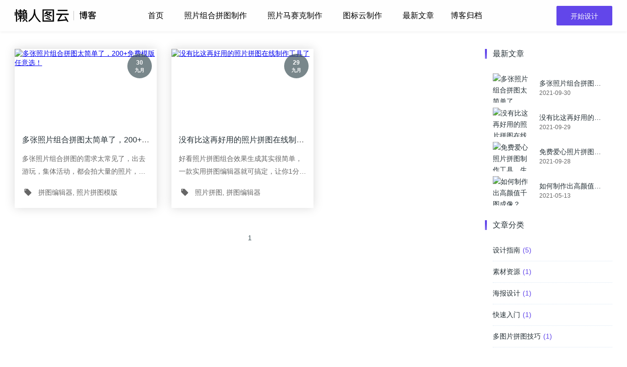

--- FILE ---
content_type: text/html
request_url: https://www.lanrentuyun.com/blog/tags/%E6%8B%BC%E5%9B%BE%E7%BC%96%E8%BE%91%E5%99%A8/index.html
body_size: 12738
content:
<!DOCTYPE html>
<html lang="zh-cn">
<head>
    <meta charset="utf-8" />
    
        <title>懒人图云 · 在线图标组成神器</title>
    

    <meta http-equiv="X-UA-Compatible" content="IE=Edge,chrome=1"/>
<meta name="viewport" content="width=device-width,initial-scale=1.0,maximum-scale=1.0,user-scalable=no"/>
<meta name="format-detection" content="telephone=no">
<meta name="author" content="懒人图云" />
<meta name="designer" content="minfive" />
<meta name="keywords" content="懒人图云、照片墙、图标组成、图标云、图案组合"/>
<meta name="description" content="懒人图云是一款简单易用的「图标组合」在线生成器，拥有自由和有序风格两种生成器，让照片墙、照片组合、图标云、图案组合设计简单起来，不管您是设计师、运营者、市场精英、学生还老师都可以生成好看的图片组合" />

<meta name="apple-mobile-web-app-capable" content="yes" />
<meta name="apple-mobile-web-app-status-bar-style" content="black" />
<meta name="format-detection" content="telephone=yes" />
<meta name="mobile-web-app-capable" content="yes" />
<meta name="robots" content="all" />

<meta name="static_page_key" content="" />

<link rel="canonical" href="https://www.lanrentuyun.com/blog/tags/%E6%8B%BC%E5%9B%BE%E7%BC%96%E8%BE%91%E5%99%A8/index.html">

<link rel="icon" type="image/png" href="https://wty-1255936925.file.myqcloud.com/pb/blog/favicon.ico" sizes="32x32">














<!-- Prefetch -->





    
    


<!-- CSS -->

<link rel="stylesheet" href="/blog/scss/base/index.css">


<!-- RSS -->
<link rel="alternate" href="/blog/atom.xml" title="懒人图云" type="application/atom+xml">

<!-- 统计 -->
<!-- 百度统计 -->

    <script>
    var _hmt = _hmt || [];
    (function() {
      var hm = document.createElement("script");
      hm.src = "https://hm.baidu.com/hm.js?88b7631bc3d68752ce8d65f9f9828cda";
      var s = document.getElementsByTagName("script")[0]; 
      s.parentNode.insertBefore(hm, s);
    })();
    </script>


<!-- Global site tag (gtag.js) - Google Analytics -->


    
    
    
<link rel="stylesheet" href="/blog/scss/views/page/tag.css">


<meta name="generator" content="Hexo 5.4.0"></head>
<body ontouchstart>
    
        <!-- loading 页面 -->
<div id="page-loading" class="page page-loading">
	
</div>
    

    
    <div id="header" class="fixed active">
    <div class="page__container flex-spacebetween">
        <div class="flex-col-center">
            <a id="logo" href="/index.html">
                <h1 class="hide"> 懒人图云 </h1>
                <svg xmlns="http://www.w3.org/2000/svg" height="26" viewBox="0 0 5035.46 790.24"><g><g><path d="M5397.56,2305.49V2178.37h50.08v127.12h49V2355h-49v318.87h-50.08V2355h-52.79v-49.55Zm321,206.83v-22.08h49.55v22.08h66.26v44.17h-66.26v70c0,31.24-15.61,47.4-46.87,47.4H5662l-11.32-47.4a470.64,470.64,0,0,0,53.32,3.23c9.71,0,14.55-5.39,14.55-15.62v-57.63H5581.23q39.6,30.7,66.26,59.79l-31.79,31.78c-17.24-21-41.47-43.63-72.71-68.41l23.7-23.16h-77.56v-44.17Zm-80.79-299.48v-33.93h49v33.93h50.1c-4.31-9.7-8.62-18.85-13.47-27.47l43.09-7c4.31,10.77,8.09,22.08,12.4,34.47h44.72v42.55H5686.8V2285h120.12v199.29h-47.4v-35.55H5686.8v32.32h-49v-32.32h-72.18v36.09h-47.4V2285h119.58v-29.62H5501.51v-42.55Zm0,139.51V2323.8h-72.18v28.55Zm0,62.48v-28h-72.18v28Zm49-62.48h72.72V2323.8H5686.8Zm0,62.48h72.72v-28H5686.8Z" transform="translate(-1335 -2056.9)"/><path d="M6100.06,2275.86c-6.46,9.7-13.47,19.39-19.94,28.55H6273v40.94c-19.39,28-47.4,52.79-85.12,74.33,55,19.39,115.81,30.7,182.6,34.47l-11.3,46.32q-127.68-7.27-226.22-53.32c-62.48,26.39-142.2,47.4-238.09,63.56l-19.39-45.24c81.87-11.85,150.29-27.47,205.23-46.32a494,494,0,0,1-62.48-46.32,535.33,535.33,0,0,1-63,47.4l-32.85-39.32c49.55-28,92.11-66.25,127.65-115.81Zm248.32,46.32h-51.71v-63H5953v63H5901.3v-108.8h192.3c-5.39-10.77-10.77-21.55-17.24-31.24l56.57-8.62c5.37,11.85,10.77,24.78,16.14,39.86h199.31Zm-60.33,353.88H6238V2655.6H6020.89v20.47h-49.55V2501h316.71Zm-50.1-66.79v-62.48H6020.89v62.48ZM6211,2348h-156.2a448.25,448.25,0,0,0,79.72,49.55C6165.78,2382.51,6191.63,2366.35,6211,2348Z" transform="translate(-1335 -2056.9)"/></g></g><g><path d="M5007.86,2169.52c0-8.95-7.52-16-16.18-14.41-6.73,1.25-11.27,7.67-11.27,14.51v556.63c0,6,3.59,11.68,9.29,13.59,9.46,3.17,18.15-4.28,18.15-13.9Z" transform="translate(-1335 -2056.9)" style="opacity:0.300000011920929;isolation:isolate"/></g><g><rect x="79.45" y="1.68" width="72.57" height="770.52"/><polygon points="0.49 392.43 50.88 393.17 50.88 165.25 0 165.44 0.49 392.43"/><path d="M2029.68,2665.38l-49.79,31.22c13.51-38.82,21.1-82.71,21.95-131.65v-195.8h-59.08V2565c-1.58,94.8-40.88,165.94-118.59,212.71l.24,68c70.71-28.92,131.27-86.4,153-143.12l81.87,134.19,84-.5Z" transform="translate(-1335 -2056.9)"/><polygon points="200.57 163.48 152.88 163.72 181 325.89 230.44 325.78 230.41 320.99 200.57 163.48"/><path d="M2035.59,2254.38c15.18-24.47,29.53-53.17,43.88-86.92v-52.33H1952c5.89-16.83,11.82-38.78,16.87-57.32h-72.34c-15.55,55.36-41.86,102.28-80.4,140v-62.46h-92.83v-77.64H1655v77.64H1552.85v69.2H1655v54h-89.46v262.46h86.92c-36.29,70.05-95.75,137.95-155.67,181l53.55,24.72c40.5-40.51,66-59.94,107.18-120.47v222.8h68.35V2595.34l91.11,86.09,27-27v2.53h64.13V2321.06h127.44v334.19h63.29V2254.38Zm-372.18,200h-41.36V2325.28h41.36Zm54,0V2325.28h38V2454.4Zm126.59,184c-39.66-35.44-79.33-67.52-118.15-96.21v-21.1h86.09V2258.6h-88.61v-54h86.08l-5.06,5.07L1844,2258.6Zm113.08-384h-92.83c23.63-21.94,43-48.1,59.92-77.64h79.32C1987.48,2206.28,1972.29,2232.45,1957.1,2254.38Z" transform="translate(-1335 -2056.9)"/><path d="M2604.6,2189.4s-.07-58.23-.07-132.49h-81c0,32.07-.84,76-.84,132.49-6.48,232.2-115.07,420.12-324.76,556.89v100.86c191.33-125.25,317.21-280.86,371.18-451,48.06,176.57,170.73,315.27,289.21,450.34l110.82-.55C2708.1,2584.93,2604.6,2421.49,2604.6,2189.4Z" transform="translate(-1335 -2056.9)"/><path d="M3768.36,2823H3053.59V2063.8h714.77Zm-80.76-72.69V2136.48H3134.36V2750.3Zm-309.44-581.51c-4.87,13.45-11.87,31.58-18.05,44.42h283.07c-66.42,96.09-156.47,166.45-156.47,166.45,53,24,89,39,156.47,54.41v69.79c-79.47-21.45-165.87-52.15-224-83-64.9,32.59-158.56,61.58-252.55,83V2438.8c79.5-14,132.32-31.05,187-55.57-24.87-17.87-74.55-59.65-74.55-59.65s-65.44,47.85-92.24,65.93v-82.07c73.8-57.64,82-72.77,118.75-138.66Zm204.45,492.49v68.6l-327.1-86.55v-68.58ZM3518,2527.12v67.75l-181.72-58.37v-62.56C3403.61,2494.25,3518,2527.12,3518,2527.12Zm-14.32-257.37-183.69.38,100.72,73.25Z" transform="translate(-1335 -2056.9)"/><path d="M4681,2322.24V2403H4279l-194.5,313.13,413.35-41.34L4404.75,2504h82.73l181.4,327.1h-83.6l-44.21-79.25-554.64,55.73V2725.4L4185.25,2403H3913.74v-80.78ZM4604.27,2088v76.73H3994.5V2088Z" transform="translate(-1335 -2056.9)"/></g></svg>
            </a>
            <!-- part-html-begin -->
<style type="text/css">
	.tippy-box[data-animation='fade'][data-state='hidden'] {
		opacity: 0;
	}
	[data-tippy-root] {
		max-width: calc(100vw - 10px);
	}
	.tippy-box {
		position: relative;
		background-color: #333;
		color: #fff;
		border-radius: 4px;
		font-size: 14px;
		line-height: 1.4;
		outline: 0;
		transition-property: transform, visibility, opacity;
	}
	.tippy-box[data-placement^='top'] > .tippy-arrow {
		bottom: 0;
	}
	.tippy-box[data-placement^='top'] > .tippy-arrow:before {
		bottom: -7px;
		left: 0;
		border-width: 8px 8px 0;
		border-top-color: initial;
		transform-origin: center top;
	}
	.tippy-box[data-placement^='bottom'] > .tippy-arrow {
		top: 0;
	}
	.tippy-box[data-placement^='bottom'] > .tippy-arrow:before {
		top: -7px;
		left: 0;
		border-width: 0 8px 8px;
		border-bottom-color: initial;
		transform-origin: center bottom;
	}
	.tippy-box[data-placement^='left'] > .tippy-arrow {
		right: 0;
	}
	.tippy-box[data-placement^='left'] > .tippy-arrow:before {
		border-width: 8px 0 8px 8px;
		border-left-color: initial;
		right: -7px;
		transform-origin: center left;
	}
	.tippy-box[data-placement^='right'] > .tippy-arrow {
		left: 0;
	}
	.tippy-box[data-placement^='right'] > .tippy-arrow:before {
		left: -7px;
		border-width: 8px 8px 8px 0;
		border-right-color: initial;
		transform-origin: center right;
	}
	.tippy-box[data-inertia][data-state='visible'] {
		transition-timing-function: cubic-bezier(0.54, 1.5, 0.38, 1.11);
	}
	.tippy-arrow {
		width: 16px;
		height: 16px;
		color: #333;
	}
	.tippy-arrow:before {
		content: '';
		position: absolute;
		border-color: transparent;
		border-style: solid;
	}
	.tippy-content {
		position: relative;
		padding: 5px 9px;
		z-index: 1;
	}
</style>
<ul id="header-nav" class="mr20 select-no fsize16">
	<li class="active">
		<a href="/"><span class="trigger-btn">首页</span></a>
	</li>
	<li>
		<a href="/collage.html" class="trigger-btn" id="nav_collage_btn">照片组合拼图制作</a>
		<div id="nav_collage_template" class="header-popover" style="display: none">
			<div class="collageeditor">
				<h2 class="pop-title">照片组合拼图制作</h2>
				<div class="pop-content flex-col-center">
					<div
						class="collageeditor-img"
						style="
							background-image: url(https://staticc.ywordle.com/static/2021-06-02/d6a31ba0eaee35ab76f0300b1ee57cc1.png);
							background-size: contain;
						"
					></div>
					<div class="ml30 flex1">
						<div class="text">
							<h3 class="title">
								<b class="so">懒人图云的</b>照片墙制作<b class="so">、班级文化墙设计</b><b class="so">、照片排版工具</b
								><b class="so">神器</b>
							</h3>
							<p class="desc">简单实用、功能强大、应用场景广</p>
						</div>
						<a class="btn blue mt15" target="_blank" href="/ecollage/">开始设计</a>
					</div>
				</div>
				<p class="pop-footer">
					了解完整照片墙编辑器功能
					<a href="/ecollage/" target="_blank">立即前往</a>
				</p>
			</div>
		</div>
	</li>
	<li>
		<a href="/mosaic.html" class="trigger-btn" id="nav_mosaic_btn">照片马赛克制作</a>
		<div id="nav_mosaic_template" class="header-popover" style="display: none">
			<div class="mosaiceditor">
				<h2 class="pop-title">照片马赛克制作</h2>
				<div class="pop-content flex-col-center">
					<div
						class="mosaiceditor-img"
						style="
							background-image: url(https://staticc.ywordle.com/static/2021-06-02/958933cdbd531d35cfd0828cd92e3277.jpeg);
							background-size: contain;
						"
					></div>
					<div class="ml30 flex1">
						<div class="text">
							<h3 class="title">
								<b class="so">懒人图云的</b>在线制作照片马赛克<b class="so">、蒙太奇拼图</b><b class="so">、照片拼图工具</b
								><b class="so">神器</b>
							</h3>
							<p class="desc">容易上手、快速制作、效果超级棒</p>
						</div>
						<a class="btn blue mt15" target="_blank" href="/emosaic/">开始设计</a>
					</div>
				</div>
				<p class="pop-footer">
					了解完整照片马赛克编辑器功能
					<a href="/emosaic/" target="_blank">立即前往</a>
				</p>
			</div>
		</div>
	</li>

	<li>
		<a href="/icon.html" class="trigger-btn" id="nav_icon_btn">图标云制作<b class="so">、图标组合、图案组合</b></a>
		<div id="nav_icon_template" class="header-popover" style="display: none">
			<div class="iconeditor">
				<h2 class="pop-title">图标云制作</h2>
				<div class="pop-content flex-col-center">
					<div
						class="iconeditor-img"
						style="
							background-image: url(https://staticc.ywordle.com/static/2021-04-30/0465810d3cd2c427ca456f842babc05b.png);
							background-size: contain;
						"
					></div>
					<div class="ml30 flex1">
						<div class="text">
							<h3 class="title">在线图标组成神器</h3>
							<p class="desc">简单、专业、全能的图标组成编辑器</p>
						</div>
						<a class="btn blue mt15" target="_blank" href="/eicon/">开始设计</a>
					</div>
				</div>
				<p class="pop-footer">
					了解完整图标云编辑器功能
					<a href="/eicon/" target="_blank">立即前往</a>
				</p>
			</div>
		</div>
	</li>

	<li>
		<a href="/blog/"><span class="trigger-btn">最新文章</span></a>
	</li>
</ul>

<!-- part-html-end -->

            <nav class="page__nav">
                <ul class="nav__list clearfix">
                    
                        
                        <li class="nav__item btn-archive">
                            <a href="/blog/archives" alt="博客归档" title="博客归档">
                                <span>博客归档</span>
                            </a>
                        </li>
                    
                </ul>
            </nav>
        </div>

        <div id="header-right">
            <a id="btn-top" class="btn btn-design blue ml15" rel="nofollow" href="/ecollage/">开始设计</a>
        </div>
    </div>
</div>

    
    <div id="page" class="page js-hidden">
        
    <main class="page__container page__main">
    <div class="page__content">
        <div class="page__posts clearfix">
            
                <div class="page__post">
                    <article itemscope itemtype="http://schema.org/Article" class="page__mini-article">
    <a class="mini-article__cover" href="/blog/2021/09/30/pintu-zaixianpintu2/">
        
        
            <img itemprop="image" src="https://staticc.ywordle.com/static/2021-09-29/d93c780c1fa180d3dc20ddc8d8789777.png" alt="多张照片组合拼图太简单了，200+免费模版任意选！"/>
        
        <div itemprop="datePublished" content="" class="mini-article__date">
            <span class="date__day">30</span>
            
                <span class="date__month">九月</span>
            
        </div>
        <!-- <a itemprop="url" class="iconfont icon-enter" href="/blog/2021/09/30/pintu-zaixianpintu2/"></a> -->
    </a>
    <div class="mini-article__info">
        <h3 itemprop="name" class="mini-article__title">
            <a itemprop="url" href="/blog/2021/09/30/pintu-zaixianpintu2/" title="多张照片组合拼图太简单了，200+免费模版任意选！">多张照片组合拼图太简单了，200+免费模版任意选！</a>
        </h3>
        <p itemprop="articleSection" class="min-article__desc">
            多张照片组合拼图的需求太常见了，出去游玩，集体活动，都会拍大量的照片，那么如何不用PS，怎样才能拼出好看又有个性的拼图照片呢？本次教你使用照片组合拼图工具，不管您有三张还是几百张几千张照片，都可以拼出美美的照片组合拼图来，是不是有点心动了？今天把我私藏的照片组合拼图工具分享给大家
        </p>
        <div class="min-article__tags">
            <i class="iconfont icon-tab"></i>
            <ul class="tags__list clearfix">
                
                    <li class="tags__item">
                        <a href="/blog/tags/%E6%8B%BC%E5%9B%BE%E7%BC%96%E8%BE%91%E5%99%A8/">拼图编辑器</a>
                    </li>
                
                    <li class="tags__item">
                        <a href="/blog/tags/%E7%85%A7%E7%89%87%E6%8B%BC%E5%9B%BE%E6%A8%A1%E7%89%88/">照片拼图模版</a>
                    </li>
                
            </ul>
        </div>
    </div>
</article>

                </div>
            
                <div class="page__post">
                    <article itemscope itemtype="http://schema.org/Article" class="page__mini-article">
    <a class="mini-article__cover" href="/blog/2021/09/29/pintu-zaixianpintu1/">
        
        
            <img itemprop="image" src="https://staticc.ywordle.com/static/2021-09-28/953425c231cd45056ccde61d21681d02.png" alt="没有比这再好用的照片拼图在线制作工具了"/>
        
        <div itemprop="datePublished" content="" class="mini-article__date">
            <span class="date__day">29</span>
            
                <span class="date__month">九月</span>
            
        </div>
        <!-- <a itemprop="url" class="iconfont icon-enter" href="/blog/2021/09/29/pintu-zaixianpintu1/"></a> -->
    </a>
    <div class="mini-article__info">
        <h3 itemprop="name" class="mini-article__title">
            <a itemprop="url" href="/blog/2021/09/29/pintu-zaixianpintu1/" title="没有比这再好用的照片拼图在线制作工具了">没有比这再好用的照片拼图在线制作工具了</a>
        </h3>
        <p itemprop="articleSection" class="min-article__desc">
            好看照片拼图组合效果生成其实很简单，一款实用拼图编辑器就可搞定，让你1分钟就能拼出你心意的效果来。
        </p>
        <div class="min-article__tags">
            <i class="iconfont icon-tab"></i>
            <ul class="tags__list clearfix">
                
                    <li class="tags__item">
                        <a href="/blog/tags/%E7%85%A7%E7%89%87%E6%8B%BC%E5%9B%BE/">照片拼图</a>
                    </li>
                
                    <li class="tags__item">
                        <a href="/blog/tags/%E6%8B%BC%E5%9B%BE%E7%BC%96%E8%BE%91%E5%99%A8/">拼图编辑器</a>
                    </li>
                
            </ul>
        </div>
    </div>
</article>

                </div>
            
        </div>
        
        
        <nav class="page__paginator">
            <ul class="paginator__list clearfix">
                
            <li class="paginator__item">
                <span>1</span>
            </li>
        
            </ul>
        </nav>
    
    </div>

    <aside class="page__sidebar">
    <!--  -->

    <!-- 
        <div class="sidebar__block">
            <h3 class="block__title">简介</h3>
            <p class="block__text">懒人图云是一款简单易用的「图标组合」在线生成器，拥有自由和有序风格两种生成器，让照片墙、照片组合、图标云、图案组合设计简单起来，不管您是设计师、运营者、市场精英、学生还老师都可以生成好看的图片组合</p>
        </div>
     -->

    <div class="sidebar__block">
        <h3 class="block__title">最新文章</h3>
        
        <ul class="block-list latest-post-list">
            
                    <li class="latest-post-item">
                        <a href="/blog/2021/09/30/pintu-zaixianpintu2/" title="多张照片组合拼图太简单了，200+免费模版任意选！">
                            <div class="item__cover">
                                <img src="https://staticc.ywordle.com/static/2021-09-29/d93c780c1fa180d3dc20ddc8d8789777.png" alt="多张照片组合拼图太简单了，200+免费模版任意选！" />
                            </div>
                            <div class="item__info">
                                <h3 class="item__title">多张照片组合拼图太简单了，200+免费模版任意选！</h3>
                                <span class="item__text">2021-09-30</span>
                            </div>
                        </a>
                    </li>
                
                    <li class="latest-post-item">
                        <a href="/blog/2021/09/29/pintu-zaixianpintu1/" title="没有比这再好用的照片拼图在线制作工具了">
                            <div class="item__cover">
                                <img src="https://staticc.ywordle.com/static/2021-09-28/953425c231cd45056ccde61d21681d02.png" alt="没有比这再好用的照片拼图在线制作工具了" />
                            </div>
                            <div class="item__info">
                                <h3 class="item__title">没有比这再好用的照片拼图在线制作工具了</h3>
                                <span class="item__text">2021-09-29</span>
                            </div>
                        </a>
                    </li>
                
                    <li class="latest-post-item">
                        <a href="/blog/2021/09/28/pintu-love1/" title="免费爱心照片拼图制作工具，生成心形拼图仅需30s">
                            <div class="item__cover">
                                <img src="https://staticc.ywordle.com/static/2021-09-28/fc8db4d23cda696295ad033868a7823f.png" alt="免费爱心照片拼图制作工具，生成心形拼图仅需30s" />
                            </div>
                            <div class="item__info">
                                <h3 class="item__title">免费爱心照片拼图制作工具，生成心形拼图仅需30s</h3>
                                <span class="item__text">2021-09-28</span>
                            </div>
                        </a>
                    </li>
                
                    <li class="latest-post-item">
                        <a href="/blog/2021/05/13/emosaic-qiantuchengxiang/" title="如何制作出高颜值千图成像？">
                            <div class="item__cover">
                                <img src="https://staticc.ywordle.com/static/2021-05-13/775b4521285b32d62c93991e47522920.png" alt="如何制作出高颜值千图成像？" />
                            </div>
                            <div class="item__info">
                                <h3 class="item__title">如何制作出高颜值千图成像？</h3>
                                <span class="item__text">2021-05-13</span>
                            </div>
                        </a>
                    </li>
                
        </ul>
    
    </div>

    <div class="sidebar__block">
        <h3 class="block__title">文章分类</h3>
        <ul class="block-list"><li class="block-list-item"><a class="block-list-link" href="/blog/categories/%E8%AE%BE%E8%AE%A1%E6%8C%87%E5%8D%97/">设计指南</a><span class="block-list-count">5</span></li><li class="block-list-item"><a class="block-list-link" href="/blog/categories/%E7%B4%A0%E6%9D%90%E8%B5%84%E6%BA%90/">素材资源</a><span class="block-list-count">1</span></li><li class="block-list-item"><a class="block-list-link" href="/blog/categories/%E6%B5%B7%E6%8A%A5%E8%AE%BE%E8%AE%A1/">海报设计</a><span class="block-list-count">1</span></li><li class="block-list-item"><a class="block-list-link" href="/blog/categories/%E5%BF%AB%E9%80%9F%E5%85%A5%E9%97%A8/">快速入门</a><span class="block-list-count">1</span></li><li class="block-list-item"><a class="block-list-link" href="/blog/categories/%E5%A4%9A%E5%9B%BE%E7%89%87%E6%8B%BC%E5%9B%BE%E6%8A%80%E5%B7%A7/">多图片拼图技巧</a><span class="block-list-count">1</span></li><li class="block-list-item"><a class="block-list-link" href="/blog/categories/%E5%9C%A8%E7%BA%BF%E7%85%A7%E7%89%87%E6%8B%BC%E5%9B%BE%E7%BC%96%E8%BE%91%E5%99%A8/">在线照片拼图编辑器</a><span class="block-list-count">2</span></li><li class="block-list-item"><a class="block-list-link" href="/blog/categories/%E5%9B%BE%E6%A0%87%E4%BA%91%E7%94%9F%E6%88%90%E5%99%A8%E7%9A%84%E4%BA%A7%E7%94%9F/">图标云生成器的产生</a><span class="block-list-count">1</span></li><li class="block-list-item"><a class="block-list-link" href="/blog/categories/PPT%E8%AE%BE%E8%AE%A1/">PPT设计</a><span class="block-list-count">1</span></li></ul>
    </div>
    
    

    <div class="sidebar__block">
        <h3 class="block__title">文章标签</h3>
        
        <ul class="block-list tag-list clearfix">
            
                    <li class="tag-item">
                        <a class="tag-link" href="/blog/tags/DIY%E7%A4%BC%E7%89%A9/">DIY礼物</a>
                    </li>  
                
                    <li class="tag-item">
                        <a class="tag-link" href="/blog/tags/PPT%E6%A8%A1%E7%89%88/">PPT模版</a>
                    </li>  
                
                    <li class="tag-item">
                        <a class="tag-link" href="/blog/tags/logo%E5%A2%99/">logo墙</a>
                    </li>  
                
                    <li class="tag-item">
                        <a class="tag-link" href="/blog/tags/%E4%BD%BF%E7%94%A8%E6%96%B9%E6%B3%95/">使用方法</a>
                    </li>  
                
                    <li class="tag-item">
                        <a class="tag-link" href="/blog/tags/%E5%85%8D%E8%B4%B9%E7%B4%A0%E6%9D%90/">免费素材</a>
                    </li>  
                
                    <li class="tag-item">
                        <a class="tag-link" href="/blog/tags/%E5%8D%83%E5%9B%BE%E6%88%90%E5%83%8F/">千图成像</a>
                    </li>  
                
                    <li class="tag-item">
                        <a class="tag-link" href="/blog/tags/%E5%93%81%E7%89%8C%E5%A2%99/">品牌墙</a>
                    </li>  
                
                    <li class="tag-item">
                        <a class="tag-link" href="/blog/tags/%E5%9B%BE%E7%89%87%E6%8B%BC%E6%8E%A5/">图片拼接</a>
                    </li>  
                
                    <li class="tag-item">
                        <a class="tag-link" href="/blog/tags/%E5%9B%BE%E7%89%87%E9%A9%AC%E8%B5%9B%E5%85%8B/">图片马赛克</a>
                    </li>  
                
                    <li class="tag-item">
                        <a class="tag-link" href="/blog/tags/%E6%8B%BC%E5%9B%BE%E7%BC%96%E8%BE%91%E5%99%A8/">拼图编辑器</a>
                    </li>  
                
                    <li class="tag-item">
                        <a class="tag-link" href="/blog/tags/%E6%95%99%E7%A8%8B/">教程</a>
                    </li>  
                
                    <li class="tag-item">
                        <a class="tag-link" href="/blog/tags/%E6%96%B0%E6%89%8B%E6%8C%87%E5%8D%97/">新手指南</a>
                    </li>  
                
                    <li class="tag-item">
                        <a class="tag-link" href="/blog/tags/%E7%85%A7%E7%89%87%E6%8B%BC%E5%9B%BE/">照片拼图</a>
                    </li>  
                
                    <li class="tag-item">
                        <a class="tag-link" href="/blog/tags/%E7%85%A7%E7%89%87%E6%8B%BC%E5%9B%BE%E6%A8%A1%E7%89%88/">照片拼图模版</a>
                    </li>  
                
                    <li class="tag-item">
                        <a class="tag-link" href="/blog/tags/%E7%88%B1%E5%BF%83%E6%8B%BC%E5%9B%BE/">爱心拼图</a>
                    </li>  
                
                    <li class="tag-item">
                        <a class="tag-link" href="/blog/tags/%E7%88%B1%E5%BF%83%E7%85%A7%E7%89%87%E5%A2%99/">爱心照片墙</a>
                    </li>  
                
        </ul>
    
    </div>
    

    <!-- <div class="sidebar__block">
        <h3 class="block__title">友情链接</h3>
        <ul class="block-list">
            
        </ul>
    </div> -->
</aside>
</main>


        
            <!-- part-html-begin -->
<div class="footer-box">
	<div class="page__container">
		<div class="footer-innerlinks">
			<div class="footer-innerlinks__parent">
				<span to="friendlink" class="footer-inner-link"> 友情链接 </span>
				<span to="partner" class="footer-inner-link"> 合作伙伴 </span>
				<span to="article" class="footer-inner-link"> 设计文章 </span>
			</div>
			<div key="friendlink" class="footer-innerlinks__second">
				<!-- friend-begin -->
					<a href="https://www.weiciyun.com/" target="_blank">微词云</a>
					<a href="https://123.weikuaidou.com/" target="_blank">微快抖新媒体导航</a>
					<a href="https://www.coonav.com" target="_blank">电商运营官</a>
					<a href="http://www.eek8.com/" target="_blank">找图导航</a>
					<a href="http://www.gupowang.com" target="_blank">姑婆那些事儿</a>
					<a href="https://www.waysto.work/" target="_blank">沃客网址导航</a>
					<a href="https://www.xuezha.cn/" target="_blank">学渣新媒体导航</a>
					<a href="http://navo.top/eqYFbi" target="_blank">比格设计</a>
					<a href="https://www.rdonly.com" target="_blank">只读</a>
					<a href="https://www.ihddh.com/" target="_blank">黑点导航</a>
					<a href="https://www.yymiao.cn/" target="_blank">运营喵</a>
					<a href="http://ytomedia.com/" target="_blank">歪兔新媒体导航</a>
					<a href="https://bienao.com/" target="_blank">别闹导航</a>
					<a href="https://www.goto-mars.com/people/LZJ806LY4D" target="_blank">火星自媒体导航</a>
					<a href="https://www.24kdh.com" target="_blank">24k导航</a>
					<!-- friend-end -->
				<a href="/navigation.html" target="_blank" rel=""> 更多友链&nbsp;&gt;&gt; </a>
			</div>
			<div key="partner" class="footer-innerlinks__second" style="display: none">
				<a href="https://www.lanrentuyun.com/collage.html?from=zhaopianpinjieruanjian" target="_blank" rel="">照片拼接软件</a>
				<a href="https://www.lanrentuyun.com/collage.html?from=aixinzhaopianpintu" target="_blank" rel="">爱心照片拼图</a>
				<a href="https://www.lanrentuyun.com/collage.html?from=xinxingzhaopianqiang" target="_blank" rel="">心形照片墙</a>
				<a href="https://www.lanrentuyun.com/collage.html?from=banjiwenhuaqiangsheji" target="_blank" rel="">班级文化墙设计</a>

				<a href="https://www.lanrentuyun.com/mosaic.html?from=qinglvqiantuchengxiangpintu" target="_blank" rel=""
					>情侣千图成像拼图</a
				>
				<a href="https://www.lanrentuyun.com/mosaic.html?from=masaikezhaopianqiang" target="_blank" rel="">马赛克照片墙</a>
				<a href="https://www.lanrentuyun.com/mosaic.html?from=banjiwenhuaqiangsheji" target="_blank" rel="">马赛克拼图软件</a>

				<a href="https://www.lanrentuyun.com/icon.html?from=tupianyun" target="_blank" rel="">图片云</a>
				<a href="https://www.lanrentuyun.com/icon.html?from=tubiaoyun" target="_blank" rel="">图标云</a>
				<a href="https://www.lanrentuyun.com/icon.html?from=tubiaozuhepintu" target="_blank" rel="">图标组合拼图</a>
				<a href="https://www.lanrentuyun.com/icon.html?from=ppttubiaoyun" target="_blank" rel="">PPT图标云</a>
			</div>
			<div key="article" class="footer-innerlinks__second" style="display: none">
				<!-- article-begin -->
					<a href="/blog/2021/09/30/pintu-zaixianpintu2/" target="_blank">多张照片组合拼图太简单了，200+免费模版任意选！</a>
					<a href="/blog/2021/09/29/pintu-zaixianpintu1/" target="_blank">没有比这再好用的照片拼图在线制作工具了</a>
					<a href="/blog/2021/09/28/pintu-love1/" target="_blank">免费爱心照片拼图制作工具，生成心形拼图仅需30s</a>
					<a href="/blog/2021/05/13/emosaic-qiantuchengxiang/" target="_blank">如何制作出高颜值千图成像？</a>
					<a href="/blog/2021/04/11/icon-diy/" target="_blank">我diy的图标云礼物太有创意了</a>
					<a href="/blog/2021/04/10/icon-logoqiang/" target="_blank">品牌logo墙，这样做效果最棒！</a>
					<a href="/blog/2021/03/26/icons-tubiaoyun/" target="_blank">免费无版权图标-8款优质素材站</a>
					<a href="/blog/2021/03/18/zhizuo-tubiaoyun/" target="_blank">图标云制作-超简单又好看</a>
					<a href="/blog/2021/03/17/icon-tubiaoyun/" target="_blank">如何制作图标云</a>
					<a href="/blog/2021/03/16/tupian-tupianyun/" target="_blank">图片云制作方法</a>
					<a href="/blog/2021/03/03/iconcloud-pptskill/" target="_blank">60s教你制作好看的PPT模版技巧</a>
					<a href="/blog/2021/02/09/haibao-iconposter/" target="_blank">用图标云设计的海报，逼格满满！</a>
					<a href="/blog/2021/02/20/icon-tubiaoyun-jiqiao/" target="_blank">1分钟就能做出“好看的图标云”技巧！</a>
					<!-- article-end -->
			</div>
		</div>
		<div class="footer-concat">
			<div>
				<span>懒人图云：</span>
				<a rel="nofollow" href="/doc/#/contactus"> 联系我们 </a>
				<a class="ml20" rel="nofollow" href="/doc/#/"> 帮助文档 </a>
				<a class="ml20" rel="nofollow" href="/doc/#/useragreement"> 使用条款 </a>
				<a class="ml20" rel="nofollow" href="/doc/#/privacypolicy"> 隐私协议 </a>
				<a class="ml20" href="/blog/"> 博客文章 </a>
			</div>
			<span>
				© 2018 - 现在 | 懒人图云 www.lanrentuyun.com |
				<a href="http://beian.miit.gov.cn/" target="_blank"> 京ICP备16019104号-9 </a>
			</span>
		</div>
	</div>
</div>
<script type="text/javascript">
	document.addEventListener('DOMContentLoaded', function () {
		if (typeof $ === 'undefined') return;
		var n = $('.footer-innerlinks__second');
		$('.footer-inner-link').hover(function () {
			var e = $(this).attr('to'),
				t = $('.footer-innerlinks__second[key=' + e + ']');
			if ('block' !== t.css('display')) {
				n.hide();
				t.show();
			}
		});
	});
</script>
<style type="text/css">
	.footer-box {
		padding-bottom: 0;
		color: #888;
		line-height: 28px;
		-webkit-font-smoothing: antialiased;
	}
	.footer-box img {
		height: 50px;
		opacity: 0.6;
	}
	.footer-box a {
		color: #888;
		text-decoration: none;
	}
	.footer-innerlinks {
		padding-top: 50px;
		border-bottom: 0.5px solid #f1f2f4;
		padding-bottom: 30px;
	}
	.footer-innerlinks__parent {
		margin-bottom: 16px;
		display: -webkit-box;
		display: flex;
		-webkit-box-pack: justify;
	}
	.footer-innerlinks__parent span {
		font-weight: 600;
		color: rgba(0, 0, 0, 0.8);
		cursor: pointer;
		margin-right: 30px;
		line-height: 1;
		user-select: none;
	}
	.footer-innerlinks__parent span:hover {
		color: #0773fc;
	}
	.footer-innerlinks__second {
		position: relative;
		height: 60px;
		overflow: hidden;
	}
	.footer-innerlinks__second a {
		display: inline-block;
		color: #9b9b9b;
		margin: 0 24px 6px 0;
		line-height: 17px;
		height: 17px;
		font-size: 12px;
	}
	.footer-innerlinks__second a:hover {
		text-decoration: underline;
	}
	.footer-concat {
		margin-top: 20px;
		padding-bottom: 30px;
		font-size: 12px;
		display: flex;
		justify-content: space-between;
		align-content: center;
	}
	.footer-concat > div a {
		margin-left: 20px;
	}
	@media screen and (max-width: 767px) {
		.footer-innerlinks {
			padding: 20px;
		}
		.footer-innerlinks__second {
			height: 120px;
		}
		.footer-concat {
			flex-direction: column;
			padding: 20px;
		}
		.footer-concat > div a {
			margin-left: 5px;
		}
	}
</style>

<!-- part-html-end -->
        

        
            <!-- 返回顶部 -->
<div id="back-top" class="back-top back-top--hidden js-hidden">
    <i class="iconfont icon-top"></i>
</div>
        
    </div>

    <script type="text/javascript" src="https://lf9-cdn-tos.bytecdntp.com/cdn/expire-1-M/jquery/3.5.1/jquery.min.js"></script>
    <script> var _hmt = _hmt || []; window._hmt = _hmt; (function() {var hm = document.createElement("script"); hm.src = "https://hm.baidu.com/hm.js?88b7631bc3d68752ce8d65f9f9828cda"; var s = document.getElementsByTagName("script")[0]; s.parentNode.insertBefore(hm, s); })(); </script>
    <script type="text/javascript">
        function loadScript(url,callback){const script=document.createElement('script');script.type='text/javascript';if(script.readyState){script.onreadystatechange=function(){if(script.readyState==='loaded'||script.readyState==='complete'){script.onreadystatechange=null;callback({msg:'完成'})}}}else{script.onload=function(){callback({msg:'完成'})};script.onerror=function(e){callback(new Error(url))}}script.src=url;document.body.appendChild(script)};
        window.addEventListener ("DOMContentLoaded", function(){
            loadScript('https://staticc.ywordle.com/release/wty/file/207db4aefab164af99fe4de781334872.js', function () {});
        });
    </script>

    <script type="text/javascript">
        function getBaseType(e) {
            return Object.prototype.toString.apply(e).slice(8, -1)
        }
        function eachObj(e, t) {
            for (var n in e)
                t(e[n], n, e)
        }
        function getKeys(e, t) {
            var n = [];
            return eachObj(e, function(e, t) {
                n.push(t)
            }),
            n.sort(t)
        }
        function extend(n, e) {
            return eachObj(e, function(e, t) {
                n[t] = e
            }),
            n
        }
        function getPosition(e) {
            var t = 0
              , n = 0;
            if (!e.tagName)
                return console.warn("element must be a HTML element object"),
                {
                    x: null,
                    y: null
                };
            for (; e !== document.body; )
                t += e.offsetLeft,
                n += e.offsetTop,
                e = e.offsetParent;
            return {
                x: t,
                y: n
            }
        }
        !function(t) {
            function s(t) {
                this.ele = t,
                this.record = [],
                this.index = 0,
                this.dir = 1,
                this.status = !1
            }
            s.prototype = {
                _toggleClass: function(t, s) {
                    var i = this;
                    classArr = t.split(" "),
                    classArr.forEach(function(t) {
                        i.ele.classList.toggle(t)
                    }),
                    s && setTimeout(s, 10)
                },
                _transfromClass: function(t, i) {
                    var e = this;
                    this.ele.addEventListener("transitionend", function t(s) {
                        e.ele === s.target && (i(),
                        e.ele.removeEventListener("transitionend", t))
                    }),
                    this._toggleClass(t)
                },
                _animationClass: function(t, i) {
                    var e = this;
                    this.ele.addEventListener("animationend", function t(s) {
                        e.ele === s.target && (i(),
                        e.ele.removeEventListener("animationend", t))
                    }),
                    this._toggleClass(t)
                },
                _toggle: function() {
                    var t = this.record[this.index];
                    if (this.index === this.record.length || -1 === this.index)
                        return this.end && this.end(),
                        this.index = 0 < this.dir ? this.index - 1 : 0,
                        this.dir *= -1,
                        void (this.status = !1);
                    switch (t.type) {
                    case "class":
                        this._toggleClass(t.className, this._toggle.bind(this));
                        break;
                    case "transfrom":
                        this._transfromClass(t.className, this._toggle.bind(this));
                        break;
                    case "animation":
                        this._animationClass(t.className, this._toggle.bind(this))
                    }
                    this.index += this.dir
                },
                base: function(t) {
                    return this.record.push({
                        className: t || "js-open",
                        type: "class"
                    }),
                    this
                },
                transfrom: function(t) {
                    return this.record.push({
                        className: t,
                        type: "transfrom"
                    }),
                    this
                },
                animation: function(t) {
                    return this.record.push({
                        className: t,
                        type: "animation"
                    }),
                    this
                },
                toggle: function() {
                    this.status || (0 !== this.index && this.index !== this.record.length - 1 || (this.status = !0),
                    this._toggle())
                },
                lastStart: function() {
                    var s = this;
                    return this.status = !1,
                    this.index = this.record.length - 1,
                    this.dir = -1,
                    this.record.forEach(function(t) {
                        s.ele.classList.add(t.className)
                    }),
                    this
                },
                end: function(t) {
                    return this.end = t,
                    this
                }
            },
            t.Pack = s
        }(window);
        !function(t) {
            function i() {
                this.record = [],
                this.timeoutMap = {},
                this.listeners = {
                    start: [],
                    frame: [],
                    end: []
                },
                this.frames = 0,
                this._init()
            }
            i.prototype = {
                _init: function() {
                    return this.index = 0,
                    this.nowIndex = 0,
                    this.timer = null,
                    this.time = 0,
                    this.startTime = null,
                    this.record.forEach(function(e) {
                        eachObj(e, function(t, i) {
                            ~i.indexOf("_") || (e[i].now = e[i].from)
                        })
                    }),
                    this
                },
                _getSpendTime: function() {
                    var t = this.time
                      , n = this.nowIndex;
                    return t - this.record.reduce(function(t, i, e) {
                        return e < n && (t += i._time),
                        t
                    }, 0)
                },
                _request: function(t) {
                    var i = window.requestAnimationFrame || window.mozRequestAnimationFrame || window.webkitRequestAnimationFrame || window.msRequestAnimationFrame;
                    return this.timer = i(t),
                    this
                },
                _cancel: function() {
                    return (window.cancelAnimationFrame || window.mozCancelAnimationFrame || window.webkitCancelAnimationFrame || window.msCancelAnimationFrame)(this.timer),
                    this
                },
                _algorithm: function(t) {
                    var i = t.type || "linear"
                      , e = t.time || 1e3
                      , n = t.now
                      , r = t.aims || 0
                      , o = t.spendTime || 0;
                    switch (i) {
                    case "linear":
                        return function(t) {
                            var i = t.time
                              , e = t.now
                              , n = t.aims
                              , r = e + 60 * (n - e) / (i - t.spendTime);
                            return 0 < n - e ? n <= r ? n : r : r <= n ? n : r
                        }({
                            time: e,
                            now: n,
                            aims: r,
                            spendTime: o
                        })
                    }
                },
                _emit: function(t, i) {
                    return this.listeners[t] && this.listeners[t].forEach(function(t) {
                        t(i)
                    }),
                    this
                },
                on: function(t, i) {
                    return ~getKeys(this.listeners).indexOf(t) && i && this.listeners[t].push(i),
                    this
                },
                from: function(t) {
                    t = t || {};
                    var e = this.record[this.index] || {};
                    return eachObj(t, function(t, i) {
                        e[i] = {
                            from: t,
                            now: t,
                            to: 0
                        }
                    }),
                    this.record[this.index] = e,
                    this
                },
                to: function(t) {
                    t = t || {};
                    var e = this.record[this.index] || {};
                    return eachObj(t, function(t, i) {
                        e[i] = extend(e[i] || {
                            from: 0,
                            now: 0
                        }, {
                            to: t
                        })
                    }),
                    this.record[this.index] = e,
                    this
                },
                transition: function(t) {
                    var i, e;
                    e = "string" == typeof t ? t : (i = t.type || "linear",
                    t.time || 1e3);
                    var n = this.record[this.index] || {};
                    return extend(n, {
                        _time: e,
                        _type: i
                    }),
                    this.record[this.index] = n,
                    this
                },
                next: function() {
                    return this.index = this.record.length,
                    this
                },
                timeout: function(t) {
                    if (t && "number" == typeof t) {
                        var i = 0 === this.record.length ? -1 : this.index;
                        this.timeoutMap[i] = null != this.timeoutMap[i] ? this.timeoutMap[i] + t : t
                    }
                    return this
                },
                start: function() {
                    var e = this.record
                      , o = this;
                    return this.next()._emit("start")._request(function t() {
                        var n = e[o.nowIndex]
                          , r = {};
                        if (!o.startTime && o.timeoutMap[-1])
                            return o.startTime = (new Date).getTime(),
                            o.pause(),
                            void setTimeout(function() {
                                o._request(t)
                            }, o.timeoutMap[-1]);
                        if (o.time === n._time) {
                            var i = o.timeoutMap[o.nowIndex];
                            if (o.time = 0,
                            o.nowIndex++,
                            i)
                                return o.pause(),
                                void setTimeout(function() {
                                    o._request(t)
                                }, i);
                            n = e[o.nowIndex]
                        }
                        o.nowIndex !== e.length ? (eachObj(n, function(t, i) {
                            if (!~i.indexOf("_")) {
                                var e = o._algorithm({
                                    type: n._type,
                                    time: n._time,
                                    now: t.now,
                                    aims: t.to,
                                    spendTime: o.time
                                });
                                r[i] = e,
                                (n[i].now = e) === t.to && (o.time = n._time)
                            }
                        }),
                        o.time != n._time && (o.time += 60),
                        o._emit("frame", r),
                        o.frames++,
                        o._request(t)) : o._emit("end").close()
                    })
                },
                pause: function() {
                    return this._cancel()
                },
                close: function() {
                    return this._cancel()._init()
                }
            },
            t.Amt = i
        }(window);
        window.addEventListener ("DOMContentLoaded", function(){
            var e = document.getElementById("page");
            document.getElementById("page-loading").classList.add("js-hidden"),
            e.classList.remove("js-hidden")
        });
        window.addEventListener("load", function() {
            var n;
            (n = document.getElementById("page-header")) && document.addEventListener("scroll", function() {
                var e = window.pageYOffset || document.body.scrollTop || document.documentElement.scrollTop;
                n.classList[30 < e ? "add" : "remove"]("page__header--small")
            }),
            function() {
                var e = document.querySelector("button.page__menu-btn")
                  , n = document.querySelector("nav.page__nav");
                if (e && n) {
                    var t = new Pack(n);
                    t.base("js-open").transfrom("page__nav--open"),
                    e.addEventListener("click", function() {
                        t.toggle()
                    })
                }
            }();
        });
        window.addEventListener("load", function() {
            !function() {
                var o = document.getElementById("back-top")
                  , e = new Pack(o);
                if (o) {
                    function t() {
                        var t = window.pageYOffset || document.body.scrollTop || document.documentElement.scrollTop
                          , n = o.classList.contains("back-top--hidden") && o.classList.contains("js-hidden");
                        (350 < t && n || t < 350 && !n) && e.toggle()
                    }
                    e.transfrom("back-top--hidden").base("js-hidden").lastStart(),
                    t(),
                    document.addEventListener("scroll", t),
                    o.addEventListener("click", function() {
                        (new Amt).from({
                            top: window.pageYOffset || document.body.scrollTop || document.documentElement.scrollTop
                        }).to({
                            top: 0
                        }).transition(1e3).on("frame", function(t) {
                            window.scrollTo(0, t.top)
                        }).start()
                    })
                }
            }()
        });
        window.addEventListener("load", function() {
            window._skappPostAnimation = function() {
                document.querySelectorAll("article.page__mini-article").forEach(function(n) {
                    if (!n.parentElement.parentElement.classList.contains("js-hidden")) {
                        var t = getPosition(n)
                          , i = new Pack(n);
                        i.base("js-ease-out-leave-active").base("js-ease-out-leave").transfrom("js-ease-out-enter-active").end(function() {
                            ["js-ease-out-enter", "js-ease-out-enter-active", "js-ease-out-leave", "js-ease-out-leave-active"].forEach(function(e) {
                                n.classList.remove(e)
                            })
                        }),
                        function(e) {
                            var n = null
                              , t = window.requestAnimationFrame || window.mozRequestAnimationFrame || window.webkitRequestAnimationFrame || window.msRequestAnimationFrame
                              , i = window.cancelAnimationFrame || window.mozCancelAnimationFrame;
                            function o() {
                                i(n),
                                n = t(e.bind(null, function() {
                                    document.removeEventListener("scroll", o)
                                }))
                            }
                            document.addEventListener("scroll", o),
                            o()
                        }(function(e) {
                            t.y - window.scrollY - document.documentElement.clientHeight < 50 && (e(),
                            i.toggle())
                        })
                    }
                })
            },
            window._skappPostAnimation()
        });
    </script>

    
    
</body>
</html>

--- FILE ---
content_type: text/css
request_url: https://www.lanrentuyun.com/blog/scss/base/index.css
body_size: 5383
content:
@charset "UTF-8";
/**
 * blog theme 
 */
@font-face {
  font-family: "iconfont";
  src: url("../../fonts/iconfont.eot?t=1503327386217");
  /* IE9*/
  src: url("../../fonts/iconfont.eot?t=1503327386217#iefix") format("embedded-opentype"), url("../../fonts/iconfont.woff?t=1503327386217") format("woff"), url("../../fonts/iconfont.ttf?t=1503327386217") format("truetype"), url("../../fonts/iconfont.svg?t=1503327386217#iconfont") format("svg");
  /* iOS 4.1- */ }

.iconfont {
  font-family: "iconfont" !important;
  font-size: inherit;
  font-style: normal;
  -webkit-font-smoothing: antialiased;
  -moz-osx-font-smoothing: grayscale; }

.icon-enter:before {
  content: "\e608"; }

.icon-menu:before {
  content: "\e6c1"; }

.icon-eye:before {
  content: "\e6c0"; }

.icon-tab:before {
  content: "\e694"; }

.icon-twitter:before {
  content: "\e8aa"; }

.icon-search:before {
  content: "\e60d"; }

.icon-weibo:before {
  content: "\e67f"; }

.icon-comment:before {
  content: "\e69a"; }

.icon-time:before {
  content: "\e61e"; }

.icon-douban:before {
  content: "\e796"; }

.icon-zhihu:before {
  content: "\e619"; }

.icon-write:before {
  content: "\e605"; }

.icon-loader:before {
  content: "\e604"; }

.icon-address:before {
  content: "\e603"; }

.icon-share:before {
  content: "\e669"; }

.icon-like:before {
  content: "\e60f"; }

.icon-github:before {
  content: "\e600"; }

.icon-rss:before {
  content: "\e7ea"; }

.icon-email2:before {
  content: "\e63d"; }

.icon-next:before {
  content: "\e60c"; }

.icon-prev:before {
  content: "\e63f"; }

.icon-email:before {
  content: "\e665"; }

.icon-thanks:before {
  content: "\e6cc"; }

.icon-telegram:before {
  content: "\e731"; }

.icon-top:before {
  content: "\e6cd"; }

.icon-category:before {
  content: "\e622"; }

.icon-quotes:before {
  content: "\e63a"; }

.icon-facebook:before {
  content: "\e601"; }

.icon-in:before {
  content: "\e602"; }

/**
 * 标签基本样式设定
 */
* {
  box-sizing: border-box; }

body {
  margin: 0;
  padding: 0;
  font-family: -apple-system, BlinkMacSystemFont, "Segoe UI", Helvetica, Arial, "PingFang SC", "Lantinghei SC", "Microsoft Yahei", "Hiragino Sans GB", "Microsoft Sans Serif", "WenQuanYi Micro Hei", sans;
  font-size: 14px;
  color: #666;
  line-height: 1.7;
  background-color: #fff; }

.link {
  font-size: inherit;
  text-decoration: none;
  transition: color 0.3s; }
  .link:hover {
    color: #8974ef; }

.clearfix {
  *zoom: 1; }
  .clearfix::after {
    content: '';
    display: table;
    clear: both; }

.js-open {
  display: block !important; }

.js-hidden {
  display: none !important; }

.js-ease-out-leave {
  transition: transform .5s ease-out, opacity .5s ease-out !important; }

.js-ease-out-enter-active {
  transform: translateY(0) !important;
  opacity: 1 !important; }

.js-ease-out-leave-active {
  transform: translateY(40px);
  opacity: 0; }

@-webkit-keyframes animations {
  0% {
    transform-origin: center bottom;
    transform: translateY(-80px) scale(0);
    opacity: 0; }
  25% {
    transform-origin: center bottom;
    transform: translateY(-120px) scale(0.25);
    opacity: .25; }
  60% {
    transform-origin: center;
    transform: translateY(0px) scale(0.6);
    opacity: .5; }
  100% {
    transform-origin: center;
    transform: translateY(0px) scale(1);
    opacity: 1; } }

@keyframes animations {
  0% {
    transform-origin: center bottom;
    transform: translateY(-80px) scale(0);
    opacity: 0; }
  25% {
    transform-origin: center bottom;
    transform: translateY(-120px) scale(0.25);
    opacity: .25; }
  60% {
    transform-origin: center;
    transform: translateY(0px) scale(0.6);
    opacity: .5; }
  100% {
    transform-origin: center;
    transform: translateY(0px) scale(1);
    opacity: 1; } }

.js-animation {
  -webkit-animation: animations 1s linear forwards;
          animation: animations 1s linear forwards; }

@media screen and (min-width: 736px) {
  body .page__main {
    padding-top: 100px;
    padding-bottom: 80px; } }

@media screen and (min-width: 980px) {
  body .page__container {
    width: 950px; }
  body .page__sidebar {
    width: 260px;
    margin-top: 0; }
  body .page__content {
    flex: 1; } }

@media screen and (min-width: 1280px) {
  body .page__container {
    width: 1250px; } }

.page {
  position: relative;
  display: flex;
  flex-direction: column;
  min-height: 100vh; }

.page__container {
  flex: 1;
  position: relative;
  width: 100%;
  margin: 0 auto;
  padding: 0 15px; }

.page__main {
  display: flex;
  flex-wrap: wrap;
  padding-top: 40px;
  padding-bottom: 40px; }

.page__content {
  width: 100%; }

.page__sidebar {
  width: 100%;
  margin-top: 60px; }

@media screen and (max-width: 736px) {
  body .nav__list {
    padding-bottom: 20px;
    background: #fff; }
    body .nav__list .btn-create {
      display: none; }
  body .page__menu-btn {
    display: inline-block; }
  body .page__navbar {
    height: 64px; }
  body .page__nav {
    position: absolute;
    top: 100%;
    left: 0;
    width: 100%;
    transform-origin: top;
    transform: translateY(-20%) scaleY(0.8);
    opacity: 0;
    z-index: -1;
    display: none; }
    body .page__nav--open {
      transform: translateY(0) scaleY(1);
      opacity: 1; }
    body .page__nav .nav__list {
      border-top: 1px solid rgba(255, 255, 255, 0.1);
      padding: 0 15px 20px 15px; }
    body .page__nav .nav__item {
      float: none;
      text-align: center;
      margin-top: 10px; }
      body .page__nav .nav__item > a {
        height: 40px;
        line-height: 40px;
        color: #333; }
  body .page__logo {
    margin: 0; } }

.page__header {
  display: block;
  position: relative;
  height: 350px;
  background: center no-repeat;
  background-size: cover;
  color: #fff; }
  .page__header::before {
    content: '';
    position: absolute;
    height: 100%;
    width: 100%;
    background-color: rgba(64, 84, 90, 0.6); }
  .page__header--small .page__navbar {
    /*height: $nav-height;*/
    height: auto;
    background: #fff;
    box-shadow: 0 2px 6px rgba(0, 0, 0, 0.05);
    color: #333;
    /*background: $main-color;*/
    /*background: linear-gradient(to right, $main-color 35%, $main-color--hover 100%);*/ }
  .page__header--small .page__logo {
    margin: 0; }
    .page__header--small .page__logo img {
      filter: initial; }
  .page__header--small .page__nav .nav__item a {
    color: #000; }
  .page__header--small .page__nav .nav__item a:hover {
    color: #3015b5; }

.page__small-header {
  height: 44px; }

.page__navbar {
  position: fixed;
  top: 0;
  left: 0;
  width: 100%;
  background-color: transparent;
  height: 64px;
  z-index: 100;
  transition: background 0.3s; }
  .page__navbar .navbar-container {
    display: flex;
    justify-content: space-between;
    align-items: center; }

.page__logo {
  display: block;
  height: 30px;
  line-height: 30px;
  margin: 15px 0;
  text-align: center;
  transition: margin 0.3s; }
  .page__logo > img {
    display: block;
    height: 30px;
    filter: invert(1); }

.page__nav {
  transition: transform 0.3s, opacity 0.3s; }
  .page__nav .nav__list {
    margin: 0;
    padding: 0;
    border-color: transparent;
    transition: border-color 0.3s; }
  .page__nav .nav__item {
    float: left;
    list-style: none; }
    .page__nav .nav__item > a {
      display: block;
      height: 64px;
      line-height: 64px;
      padding: 0 15px;
      font-size: inherit;
      text-decoration: none;
      transition: color 0.3s;
      color: #fff; }
      .page__nav .nav__item > a:hover {
        color: #6246ea; }
  .page__nav .btn-create {
    /*border:1px solid black;*/ }
    .page__nav .btn-create > a {
      display: flex;
      justify-content: center;
      align-items: center; }
    .page__nav .btn-create span {
      border: 1px solid #6246ea;
      background: #6246ea;
      color: #fff;
      height: 40px;
      line-height: 40px;
      padding: 0px 20px;
      display: block;
      border-radius: 2px;
      transition: all 200ms ease; }
    .page__nav .btn-create span:hover {
      background: #4d32d2; }
  .page__nav .nav__item:last-child a {
    padding-right: 0px; }

.page__info {
  position: absolute;
  left: 0;
  top: calc(50%);
  transform: translateY(-50%);
  display: block;
  width: 100%;
  text-align: center; }
  .page__info .info__title {
    margin: 0;
    font-size: 30px;
    font-weight: 700;
    line-height: 1.1; }
  .page__info .info__hr {
    margin: 20px auto;
    height: 2px;
    width: 160px;
    border: 0;
    color: #6246ea;
    /*background: #fff;*/
    background: linear-gradient(to right, #6246ea 35%, #8974ef 100%); }
  .page__info .info__desc {
    font-size: 14px; }

.page__menu-btn {
  display: none;
  border: 0;
  background: none;
  outline: none;
  -webkit-appearance: none;
     -moz-appearance: none;
          appearance: none;
  cursor: pointer;
  padding: 10px;
  color: #333;
  font-size: 28px; }
  .page__menu-btn > i {
    display: block; }

.flex-spacebetween {
  display: flex;
  justify-content: space-between;
  align-items: center; }

.flex-col-center {
  display: flex;
  align-items: center; }

.hide {
  display: none; }

*, ::after, ::before {
  box-sizing: border-box; }

b.so {
  font-size: 0; }

.btn {
  border: 1px solid #6246ea;
  padding: 0;
  color: #fff;
  border-radius: 2px;
  background: #fff;
  color: #6246ea;
  position: relative;
  transition: all 200ms ease;
  text-align: center;
  touch-action: manipulation;
  display: inline-block;
  cursor: pointer; }

.btn:hover {
  background-color: #ebf3ff; }

.btn.radius {
  border-radius: 45px; }

.btn.shadow {
  box-shadow: 0 20px 20px 0 rgba(7, 115, 252, 0.2); }

.btn.blue {
  background: #6246ea;
  color: #fff; }

.btn.blue:hover {
  background-color: #4d32d2; }

.btn.orange {
  background: #e45858;
  color: #fff;
  border: 2px solid #fff; }

.btn.orange:hover {
  background-color: #e0402d; }

#header.active {
  background: #fefefe;
  box-shadow: 0 2px 6px rgba(0, 0, 0, 0.05);
  position: fixed;
  z-index: 3;
  width: 100%; }
  #header.active a {
    text-decoration: none; }
  #header.active .page__nav .nav__item > a {
    color: #000;
    text-decoration: none;
    font-size: 16px; }
  #header.active .page__nav .nav__item > a:hover {
    color: #6246ea; }

#logo {
  width: 253px;
  font-size: 0; }
  #logo img {
    height: 30px; }

#header-nav {
  height: 64px;
  font-size: 16px;
  margin-right: 20px;
  -webkit-margin-before: 0em;
  -webkit-margin-after: 0em;
  -webkit-margin-start: 0px;
  -webkit-margin-end: 0px;
  -webkit-padding-start: 0px; }
  #header-nav li {
    display: inline-block;
    *display: inline;
    *zoom: 1;
    position: relative;
    padding: 0 7px;
    margin: 0 12px;
    height: 100%; }
  #header-nav .trigger-btn {
    color: #000;
    text-decoration: none;
    line-height: 46px;
    display: block;
    cursor: pointer;
    margin-top: 9px; }
  #header-nav li:hover .trigger-btn {
    color: #6246ea; }
  #header-nav .nav-current {
    border-bottom: 2px #3086f2 solid; }
    #header-nav .nav-current a {
      color: #3086f2; }

#header-right {
  height: 40px; }
  #header-right .btn-design {
    border: 1px solid #6246ea;
    padding: 0;
    color: #fff;
    border-radius: 2px;
    background: #fff;
    color: #6246ea;
    position: relative;
    transition: all 200ms ease;
    text-align: center;
    touch-action: manipulation;
    display: inline-block;
    cursor: pointer;
    background: #6246ea;
    color: #fff;
    width: 114px;
    height: 40px;
    line-height: 40px; }
  #header-right .btn-design:hover {
    background-color: #4d32d2; }

body.mac #header {
  font-family: Helvetica Neue, Hiragino Sans GB, Microsoft Yahei, WenQuanYi Micro Hei, sans-serif; }

@media screen and (max-width: 767px) {
  #logo {
    height: 35px;
    display: block;
    text-align: center;
    margin: 0;
    width: 100%;
    margin-top: 10px; }
  #header-right {
    display: none; }
  #header-nav {
    display: flex;
    float: none;
    height: 45px;
    display: none; }
    #header-nav li {
      margin: 0;
      flex: 1;
      padding: 0;
      text-align: center; }
    #header-nav a {
      line-height: 45px; }
  .banner-box .title {
    font-size: 32px !important;
    max-width: 300px;
    word-break: break-word; } }

/* 窗口宽度<480,设计宽度=320 */
@media screen and (min-width: 768px) and (max-width: 899px) {
  #header #logo {
    width: auto; }
  #header #header-nav {
    margin-right: 10px; }
    #header #header-nav li {
      margin: 0 8px 0 8px; }
  #header .wrapper {
    width: 700px;
    min-width: auto; } }

/* 窗口宽度<480,设计宽度=320 */
@media screen and (width: 768px) {
  #header-nav {
    display: none; }
  #header {
    /*background-color: green;*/ } }

/* 窗口宽度<768,设计宽度=640 */
@media screen and (min-width: 900px) and (max-width: 1199px) {
  #header {
    /*background-color: orange;*/ }
    #header .wrapper {
      width: 900px;
      min-width: auto; } }

/* 窗口宽度<960,设计宽度=768 */
@media screen and (min-width: 1200px) {
  #header {
    /*background-color: blue;*/ } }

.tippy-box[data-theme='header'] {
  background: #fff;
  box-shadow: 0 10px 32px rgba(0, 0, 0, 0.1) !important;
  border-radius: 4px !important;
  color: #000;
  font-family: PingFang SC; }
  .tippy-box[data-theme='header'] .iconeditor {
    width: 608px;
    padding: 25px; }
  .tippy-box[data-theme='header'] .iconeditor-img {
    width: 150px;
    height: 150px;
    margin: 15px 30px; }
  .tippy-box[data-theme='header'] .mosaiceditor {
    width: 608px;
    padding: 25px; }
  .tippy-box[data-theme='header'] .mosaiceditor-img {
    width: 220px;
    height: 150px;
    margin: 15px 20px 15px 30px; }
  .tippy-box[data-theme='header'] .collageeditor {
    width: 608px;
    padding: 25px; }
  .tippy-box[data-theme='header'] .collageeditor-img {
    width: 170px;
    height: 150px;
    margin: 15px 20px 15px 30px; }
  .tippy-box[data-theme='header'] .pop-title {
    margin: 0;
    font-weight: 700;
    font-size: 28px;
    line-height: 32px;
    text-align: left;
    margin-bottom: 20px; }
  .tippy-box[data-theme='header'] .pop-content {
    background: #f6f7f9; }
    .tippy-box[data-theme='header'] .pop-content .title {
      font-weight: 500;
      font-size: 22px;
      line-height: 20px;
      color: #444950; }
    .tippy-box[data-theme='header'] .pop-content .desc {
      margin-top: 12px;
      font-size: 13px;
      line-height: 20px;
      color: #7f8792; }
    .tippy-box[data-theme='header'] .pop-content .btn {
      padding: 8px 28px; }
  .tippy-box[data-theme='header'] .pop-content:hover {
    background: #fff;
    box-shadow: 0 10px 32px rgba(0, 0, 0, 0.06);
    transition: box-shadow 0.2s, background-color 0.2s; }
  .tippy-box[data-theme='header'] .pop-footer {
    margin: 0;
    font-size: 14px;
    line-height: 14px;
    text-align: left;
    margin-top: 20px;
    color: #636c78; }

.tippy-box[data-animation=fade][data-state=hidden] {
  opacity: 0; }

[data-tippy-root] {
  max-width: calc(100vw - 10px); }

.tippy-box {
  position: relative;
  background-color: #333;
  color: #fff;
  border-radius: 4px;
  font-size: 14px;
  line-height: 1.4;
  outline: 0;
  transition-property: transform,visibility,opacity; }

.tippy-box[data-placement^=top] > .tippy-arrow {
  bottom: 0; }

.tippy-box[data-placement^=top] > .tippy-arrow:before {
  bottom: -7px;
  left: 0;
  border-width: 8px 8px 0;
  border-top-color: initial;
  transform-origin: center top; }

.tippy-box[data-placement^=bottom] > .tippy-arrow {
  top: 0; }

.tippy-box[data-placement^=bottom] > .tippy-arrow:before {
  top: -7px;
  left: 0;
  border-width: 0 8px 8px;
  border-bottom-color: initial;
  transform-origin: center bottom; }

.tippy-box[data-placement^=left] > .tippy-arrow {
  right: 0; }

.tippy-box[data-placement^=left] > .tippy-arrow:before {
  border-width: 8px 0 8px 8px;
  border-left-color: initial;
  right: -7px;
  transform-origin: center left; }

.tippy-box[data-placement^=right] > .tippy-arrow {
  left: 0; }

.tippy-box[data-placement^=right] > .tippy-arrow:before {
  left: -7px;
  border-width: 8px 8px 8px 0;
  border-right-color: initial;
  transform-origin: center right; }

.tippy-box[data-inertia][data-state=visible] {
  transition-timing-function: cubic-bezier(0.54, 1.5, 0.38, 1.11); }

.tippy-arrow {
  width: 16px;
  height: 16px;
  color: #333; }

.tippy-arrow:before {
  content: "";
  position: absolute;
  border-color: transparent;
  border-style: solid; }

.tippy-content {
  position: relative;
  padding: 5px 9px;
  z-index: 1; }

.page__paginator {
  margin-top: 45px;
  line-height: 1;
  text-align: center; }

.paginator__list {
  display: inline-block;
  margin: 0;
  padding: 0;
  list-style: none; }

.paginator__item {
  float: left; }
  .paginator__item + .paginator__item {
    margin-left: 5px; }
  .paginator__item > a {
    display: block;
    height: 32px;
    width: 32px;
    text-align: center;
    line-height: 32px;
    border-radius: 50%;
    overflow: hidden;
    background-color: #d8e5f3;
    color: #40545a;
    text-decoration: none;
    transition: background 0.3s; }
    .paginator__item > a:hover {
      background-color: #8ab1db; }
  .paginator__item > span {
    display: block;
    height: 32px;
    width: 32px;
    text-align: center;
    line-height: 32px;
    border-radius: 50%;
    overflow: hidden;
    background-color: transparent;
    color: #40545a;
    text-decoration: none; }

.page__sidebar .sidebar__block:first-child .block__title {
  margin-top: 0; }

.sidebar__img {
  display: block;
  width: 100%;
  max-width: 240px;
  margin: 0 auto 30px; }
  .sidebar__img > img {
    display: block;
    width: 100%;
    height: auto; }

.sidebar__block {
  position: relative;
  display: block;
  width: 100%; }
  .sidebar__block .block__title {
    position: relative;
    color: #242f35;
    font-size: 16px;
    padding-left: 16px;
    margin: 30px auto 20px;
    font-weight: 400;
    height: 20px;
    line-height: 20px; }
    .sidebar__block .block__title:before {
      content: '';
      display: block;
      position: absolute;
      width: 4px;
      height: 100%;
      top: 0;
      left: 0;
      z-index: -1;
      background: #6246ea;
      background: linear-gradient(to bottom, #6246ea 35%, #8974ef 100%) left center no-repeat;
      background-size: 100%; }
  .sidebar__block .block__text {
    margin: 0;
    padding-left: 16px; }
  .sidebar__block .block-list {
    margin: 0;
    margin-top: 30px;
    padding: 0;
    padding-left: 16px;
    width: 100%;
    color: #242f35; }
  .sidebar__block .block-list-item {
    list-style: none;
    width: 100%;
    padding-bottom: 10px;
    border-bottom: 1px dotted #d8e5f3; }
    .sidebar__block .block-list-item + .block-list-item {
      margin-top: 10px; }
    .sidebar__block .block-list-item .block-list-link {
      font-size: inherit;
      text-decoration: none;
      transition: color 0.3s;
      color: #242f35; }
      .sidebar__block .block-list-item .block-list-link:hover {
        color: #6246ea; }
    .sidebar__block .block-list-item .block-list-count {
      margin-left: 5px;
      color: #6246ea; }
      .sidebar__block .block-list-item .block-list-count::before {
        content: '('; }
      .sidebar__block .block-list-item .block-list-count::after {
        content: ')'; }
  .sidebar__block .tag-list {
    margin-top: -5px;
    margin-right: -10px; }
  .sidebar__block .tag-item {
    float: left;
    list-style: none;
    margin-right: 10px;
    margin-top: 5px; }
  .sidebar__block .tag-link {
    display: block;
    height: 34px;
    border: 2px solid #d8e5f3;
    border-radius: 34px;
    font-size: 12px;
    line-height: 22px;
    color: #242f35;
    padding: 4px 10px;
    text-decoration: none;
    transition: color 0.3s, border-color 0.3s; }
    .sidebar__block .tag-link:hover {
      color: #6246ea;
      border-color: #6246ea; }
  .sidebar__block .latest-post-item {
    list-style: none;
    width: 100%; }
    .sidebar__block .latest-post-item + .latest-post-item {
      margin-top: 10px; }
    .sidebar__block .latest-post-item > a {
      display: flex;
      align-items: center;
      width: 100%;
      text-decoration: none;
      color: #242f35; }
      .sidebar__block .latest-post-item > a:hover .item__title {
        color: #6246ea; }
    .sidebar__block .latest-post-item .item__cover {
      position: relative;
      display: block;
      width: 80px;
      height: 60px;
      overflow: hidden; }
      .sidebar__block .latest-post-item .item__cover > img {
        position: absolute;
        top: 50%;
        left: 50%;
        transform: translate(-50%, -50%);
        display: block;
        height: 100%; }
    .sidebar__block .latest-post-item .item__info {
      display: block;
      width: calc(100% - 80px);
      padding: 8px 15px;
      line-height: 1.4; }
    .sidebar__block .latest-post-item .item__title {
      margin: 0;
      font-weight: 400;
      font-size: 14px;
      overflow: hidden;
      text-overflow: ellipsis;
      white-space: nowrap;
      transition: color 0.3s; }
    .sidebar__block .latest-post-item .item__text {
      font-size: 12px;
      color: #666;
      overflow: hidden;
      text-overflow: ellipsis;
      white-space: nowrap; }

#post_toc {
  width: 260px; }
  #post_toc .toc {
    font-size: 13px;
    -webkit-padding-start: 0px;
            padding-inline-start: 0px;
    line-height: 1.5; }
    #post_toc .toc ol {
      -webkit-padding-start: 15px;
              padding-inline-start: 15px; }
  #post_toc li {
    padding: 5px 0 2px 8px;
    list-style-type: none; }
  #post_toc a {
    text-decoration: none; }

@media screen and (max-width: 980px) {
  body .footer__bottom {
    padding: 30px 0; }
  body .footer__container {
    flex-direction: column; }
  body .footer__copyright {
    margin-bottom: 10px; } }

.footer__top {
  padding: 30px 0;
  background-color: #323232;
  border-bottom: 1px solid rgba(255, 255, 255, 0.1);
  color: #a5a4a4; }
  .footer__top .footer__container {
    align-items: flex-start; }

.footer__bottom {
  display: block;
  background-color: #212121;
  color: #939393;
  padding: 10px 0;
  text-align: center; }
  .footer__bottom a {
    font-size: inherit;
    text-decoration: none;
    transition: color 0.3s;
    color: #939393; }
    .footer__bottom a:hover {
      color: #6246ea; }

.footer__container {
  display: flex;
  /*justify-content: space-between;*/
  justify-content: center;
  align-items: center; }

.footer-top__item, .footer-top__item--3 {
  flex: 1;
  width: 100%;
  padding: 0 15px 15px; }
  .footer-top__item--3 {
    flex: 3; }
  .footer-top__item .item__title, .footer-top__item--3 .item__title {
    color: #a4b1bf;
    font-size: 18px;
    margin: 30px 0;
    text-transform: capitalize; }
  .footer-top__item .item__content, .footer-top__item--3 .item__content {
    /*border:1px solid red;*/ }

.footer-top__list {
  list-style: none;
  margin: 0;
  padding: 0; }
  .footer-top__list .list-item + .list-item {
    margin-top: 12px; }
  .footer-top__list .list-item > a {
    font-size: inherit;
    text-decoration: none;
    transition: color 0.3s;
    color: #a5a4a4; }
    .footer-top__list .list-item > a:hover {
      color: #6246ea; }

.footer-top-links {
  /*text-align: center;*/ }

.footer__contact-info {
  margin: 0;
  margin-top: 40px;
  padding: 0;
  list-style: none;
  line-height: 1; }
  .footer__contact-info .contact-info__item {
    color: #69747a;
    font-size: 12px; }
    .footer__contact-info .contact-info__item a {
      color: #69747a; }
    .footer__contact-info .contact-info__item + .contact-info__item {
      margin-top: 10px; }
    .footer__contact-info .contact-info__item i {
      font-size: 28px;
      margin-right: 5px;
      vertical-align: middle; }
    .footer__contact-info .contact-info__item span {
      vertical-align: middle; }

.footer__image {
  display: flex;
  align-items: center;
  justify-content: center;
  align-self: stretch; }
  .footer__image > img {
    display: block;
    width: 100%;
    height: auto;
    max-width: 160px;
    margin-top: 30px; }

.footer__copyright {
  margin: 0;
  font-size: 12px;
  text-align: center; }

.footer__social-network {
  margin: 0;
  padding: 0;
  list-style: none;
  font-size: 24px;
  line-height: 1.2; }
  .footer__social-network .social-network__item {
    float: left;
    transition: transform 0.3s; }
    .footer__social-network .social-network__item:hover {
      transform: rotate(360deg); }
    .footer__social-network .social-network__item + .social-network__item {
      margin-left: 15px; }

.back-top {
  position: fixed;
  display: block;
  width: 50px;
  height: 50px;
  font-size: 25px;
  right: 1em;
  bottom: 3em;
  text-align: center;
  color: #fff;
  transition: background 0.3s, opacity 0.3s;
  background: #6246ea;
  background: linear-gradient(to right, #6246ea 35%, #8974ef 100%);
  background-size: 200% auto;
  border-radius: 50%;
  cursor: pointer;
  opacity: 1;
  z-index: 100; }
  .back-top:hover {
    background-position: right center; }
  .back-top > i {
    display: inline-block;
    line-height: 50px; }
  .back-top--hidden {
    opacity: 0; }

.page-loading {
  background: center no-repeat;
  background-size: auto; }


--- FILE ---
content_type: text/css
request_url: https://www.lanrentuyun.com/blog/scss/views/page/tag.css
body_size: 1136
content:
/**
 * blog theme 
 */
.clearfix {
  *zoom: 1; }
  .clearfix::after {
    content: '';
    display: table;
    clear: both; }

@media screen and (min-width: 980px) {
  body .mini-article__cover {
    height: 160px; } }

.page__mini-article {
  width: 100%;
  background-color: #fff;
  box-shadow: 0 0 20px rgba(0, 0, 0, 0.15);
  transition: box-shadow 0.3s;
  line-height: 1.4; }
  .page__mini-article:hover {
    box-shadow: 0 0 20px rgba(0, 0, 0, 0.2); }
    .page__mini-article:hover .mini-article__cover::before {
      background-color: rgba(0, 0, 0, 0.24); }
    .page__mini-article:hover .mini-article__cover > a {
      transform: translate(-50%, -50%) rotateX(180deg) rotateZ(-360deg) scale(1);
      opacity: 1; }

.mini-article__cover {
  position: relative;
  overflow: hidden;
  width: 100%;
  height: auto;
  display: block; }
  .mini-article__cover::before {
    content: '';
    position: absolute;
    display: block;
    width: 100%;
    height: 100%;
    top: 0;
    left: 0;
    z-index: 1;
    background-color: transparent;
    transition: background 0.3s; }
  .mini-article__cover > img {
    display: block;
    width: 100%;
    min-height: 130px; }
  .mini-article__cover > a {
    font-size: inherit;
    text-decoration: none;
    transition: color 0.3s;
    position: absolute;
    top: 50%;
    left: 50%;
    transform: translate(-50%, -50%) rotateX(180deg) rotateZ(0) scale(0.5);
    opacity: 0;
    display: block;
    color: #fff;
    z-index: 2;
    font-size: 28px;
    transition: transform 0.3s, opacity 0.3s; }
    .mini-article__cover > a:hover {
      color: #3015b5; }

.mini-article__date {
  position: absolute;
  top: 10px;
  right: 10px;
  display: flex;
  flex-direction: column;
  justify-content: center;
  align-items: center;
  width: 50px;
  height: 50px;
  border-radius: 50%;
  color: #fff;
  font-weight: 700;
  text-align: center;
  background-color: rgba(64, 84, 90, 0.7);
  line-height: 1; }
  .mini-article__date > span {
    display: block; }
  .mini-article__date .date__day {
    font-size: 12px; }
  .mini-article__date .date__month {
    font-size: 10px;
    margin-top: 5px; }

.mini-article__info {
  padding: 15px; }

.mini-article__title {
  font-size: 16px;
  margin: 0;
  font-weight: 400;
  overflow: hidden;
  text-overflow: ellipsis;
  white-space: nowrap; }
  .mini-article__title > a {
    font-size: inherit;
    text-decoration: none;
    transition: color 0.3s;
    color: #242f35; }
    .mini-article__title > a:hover {
      color: #6246ea; }

.mini-article__author {
  display: block;
  margin: 0;
  margin-top: 5px;
  color: #19abd6;
  text-align: right; }
  .mini-article__author > span a {
    color: #6246ea;
    text-decoration: none; }
  .mini-article__author .author__item + .author__item::before {
    content: '&';
    color: #666;
    margin-right: 4px; }

.min-article__desc {
  overflow: hidden;
  display: -webkit-box;
  -webkit-line-clamp: 2;
  -webkit-box-orient: vertical;
  word-break: break-all;
  line-height: 26px;
  height: 52px; }

.min-article__tags > i {
  font-size: 24px;
  vertical-align: middle;
  margin-right: 5px; }

.min-article__tags .tags__list {
  display: inline-block;
  margin: 0;
  padding: 0;
  list-style: none;
  vertical-align: middle; }

.min-article__tags .tags__item {
  float: left; }
  .min-article__tags .tags__item > a {
    font-size: inherit;
    text-decoration: none;
    transition: color 0.3s;
    color: #666; }
    .min-article__tags .tags__item > a:hover {
      color: #6246ea; }
  .min-article__tags .tags__item + .tags__item::before {
    content: ', '; }

@media screen and (min-width: 980px) {
  body .page__posts {
    margin-top: -30px;
    margin-right: -30px; }
  body .page__post {
    width: 300px; } }

@media screen and (min-width: 1280px) {
  body .page__post {
    width: 290px; } }

.page__posts {
  margin-top: -30px;
  margin-right: 0; }

.page__post {
  float: left;
  width: 100%;
  margin-top: 30px;
  margin-right: 30px; }
